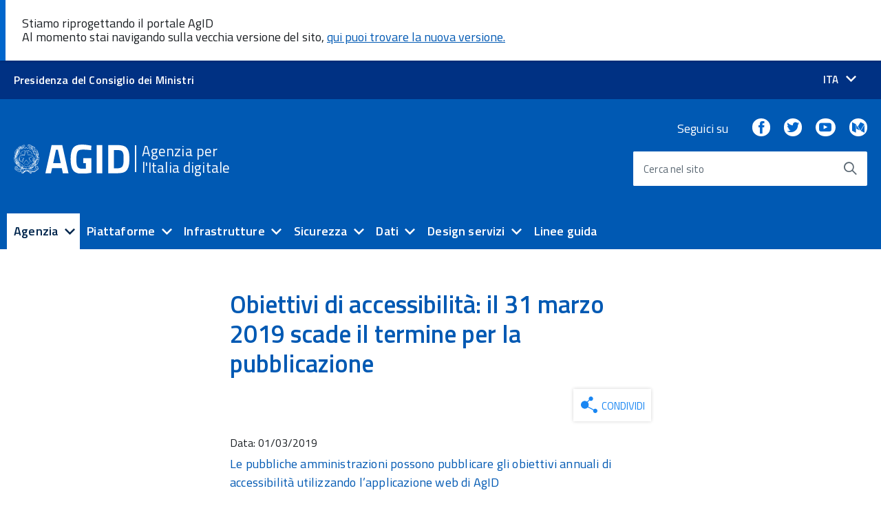

--- FILE ---
content_type: text/html; charset=UTF-8
request_url: https://www.agid.gov.it/it/agenzia/stampa-e-comunicazione/notizie/2019/03/01/obiettivi-accessibilita-il-31-marzo-2019-scade-il-termine-pubblicazione
body_size: 53204
content:
<!DOCTYPE html>
<!--[if IE 8]>
<html class="no-js ie89 ie8 " lang="it"
      dir="ltr" prefix="og: http://ogp.me/ns#">
<![endif]-->
<!--[if IE 9]>
<html class="no-js ie89 ie9 " lang="it"
      dir="ltr" prefix="og: http://ogp.me/ns#">
<![endif]-->
<!--[if (gte IE 9)|!(IE)]><!-->
<html class="no-js " lang="it"
      dir="ltr" prefix="og: http://ogp.me/ns#">
<!--<![endif]-->
  <head>
    <meta charset="utf-8" />
<meta name="title" content="Obiettivi di accessibilità:  il 31 marzo 2019 scade il termine per la pubblicazione | Agenzia per l&#039;Italia digitale" />
<link rel="canonical" href="https://www.agid.gov.it/it/agenzia/stampa-e-comunicazione/notizie/2019/03/01/obiettivi-accessibilita-il-31-marzo-2019-scade-il-termine-pubblicazione" />
<meta name="description" content="Il 31 marzo 2019 le PA sono tenute a pubblicare gli obiettivi di accessibilità dei siti web e dei servizi informatici per l&#039;anno corrente, secondo quanto previsto dalla Circolare n.1/2016.

 " />
<meta name="Generator" content="Drupal 8 (https://www.drupal.org)" />
<meta name="MobileOptimized" content="width" />
<meta name="HandheldFriendly" content="true" />
<meta name="viewport" content="width=device-width, initial-scale=1.0" />
<link rel="alternate" hreflang="it" href="https://www.agid.gov.it/it/agenzia/stampa-e-comunicazione/notizie/2019/03/01/obiettivi-accessibilita-il-31-marzo-2019-scade-il-termine-pubblicazione" />
<link rel="revision" href="/it/agenzia/stampa-e-comunicazione/notizie/2019/03/01/obiettivi-accessibilita-il-31-marzo-2019-scade-il-termine-pubblicazione" />

    <meta http-equiv="x-ua-compatible" content="ie=edge">
    <title>Obiettivi di accessibilità:  il 31 marzo 2019 scade il termine per la pubblicazione | Agenzia per l&#039;Italia digitale</title>
    <link rel="stylesheet" href="/sites/default/files/css/css___AqaSq5Etb4iq78IjzJPHOYBvhqMXDstJIPXLfI038.css?sz0vcc" media="all" />
<link rel="stylesheet" href="//fonts.googleapis.com/css?family=Titillium+Web:300,400,400i,600,700" media="all" />
<link rel="stylesheet" href="/sites/default/files/css/css_4GZB5TlV2Lqz5nZ-jKxatTY-owqpfILVz1WBKSAvj74.css?sz0vcc" media="all" />

    
<!--[if lte IE 8]>
<script src="/sites/default/files/js/js_VtafjXmRvoUgAzqzYTA3Wrjkx9wcWhjP0G4ZnnqRamA.js"></script>
<![endif]-->
<script src="/themes/custom/italiagov/build/vendor/modernizr.js?v=3.3.1"></script>

    <link rel="apple-touch-icon" sizes="180x180" href="/themes/custom/agid/icons/apple-touch-icon.png">
    <link rel="icon" type="image/png" sizes="32x32" href="/themes/custom/agid/icons/favicon-32x32.png">
    <link rel="icon" type="image/png" sizes="16x16" href="/themes/custom/agid/icons/favicon-16x16.png">
    <link rel="manifest" href="/themes/custom/agid/icons/site.webmanifest">
    <link rel="mask-icon" href="/themes/custom/agid/icons/safari-pinned-tab.svg" color="#0066cc">
    <link rel="shortcut icon" href="/themes/custom/agid/icons/favicon.ico">
    <meta name="apple-mobile-web-app-title" content="Agenzia per l'Italia Digitale">
    <meta name="application-name" content="Agenzia per l'Italia Digitale">
    <meta name="msapplication-TileColor" content="#ffffff">
    <meta name="msapplication-config" content="/themes/custom/agid/icons/browserconfig.xml">
    <meta name="theme-color" content="#0066cc">
    <meta name="google-site-verification" content="iW7WdbA57KfbeoK_JnBaDT9oRz44ySgVaLaI_xi02Co" />
  </head>
  <body  class="t-Pac iwt-italiagov not-front-page">

    
      <div class="dialog-off-canvas-main-canvas" data-off-canvas-main-canvas>
    <ul class="Skiplinks js-fr-bypasslinks u-hiddenPrint">
  <li>
    <a href="#main">Go to main content</a>
  </li>
  <li>
    <a aria-controls="OffcanvasMenu" aria-label="Go to site navigation"
       class="js-fr-offcanvas-open" href="#OffcanvasMenu"
       title="Use this link to go to the main site navigation">Go to site navigation</a>
  </li>
</ul>

<div class="layout-container">

  <header class="Header u-hiddenPrint">

          <div class="Header-banner">
        <div class="u-layoutCenter u-layout-wide u-layout-r-withGutter">
          <div class="Header-owner">
                          <a href="http://www.governo.it/" target="_blank">
                <span>Presidenza del Consiglio dei Ministri</span>
              </a>
                              





<div class="language-switcher-language-url Header-languages" id="block-agid-languageswitcher" role="navigation" aria-labelledby="block-agid-languageswitcher-btn">
  
              <button aria-label="Seleziona la lingua" aria-controls="languages" aria-haspopup="true" class="Header-language u-border-none u-zindex-max u-inlineBlock"
         data-menu-trigger="languages"
         id="block-agid-languageswitcher-btn">
        <span class="u-hiddenVisually">Lingua attiva:</span>
        <span>ITA</span>
        <span class="Icon Icon-expand u-padding-left-xs"></span>
      </button>
    
    


<div id="languages" data-menu="" class="Dropdown-menu Header-language-other u-jsVisibilityHidden u-nojsDisplayNone" role="menu" aria-hidden="true">
    <span class="Icon-drop-down Dropdown-arrow u-color-white"></span>
    <ul><li class="en menuitem"><a href="/en" class="language-link u-padding-r-all" hreflang="en" data-drupal-link-system-path="&lt;front&gt;"><span lang="en">English</span></a></li></ul>
  </div>

  </div>
<div class="u-md-hidden u-lg-hidden u-border-right-xxs u-margin-right-xs u-padding-right-xs u-alignMiddle slim-header--toggle">
  <a class="js-fr-offcanvas-open u-block" href="#slim-menu" aria-controls="slim-menu"  aria-label="apri menu" title="apri menu">
    <img src="[data-uri]" alt="Menu toggle">
  </a>
</div>

<nav aria-labelledby="block-slimheadermenu-menu" id="block-slimheadermenu" class="slim-header--menu" data-rel=".Offcanvas--left" role="navigation">
            
  <h2 class="visually-hidden" id="block-slimheadermenu-menu">Slim Header Menu</h2>
  

        
  </nav>

<section class="Offcanvas Offcanvas--left Offcanvas--modal js-fr-offcanvas u-jsVisibilityHidden u-nojsDisplayNone u-hiddenPrint" id="slim-menu" aria-labelledby="slim-menu-title">
  <h2 id="slim-menu-title" class="u-hiddenVisually">Menu di navigazione</h2>
  <div class="Offcanvas-content u-background-white">
    <div class="Offcanvas-toggleContainer u-background-70 u-jsHidden">
      <a class="Hamburger-toggleContainer u-block u-color-white u-padding-bottom-xxl u-padding-left-s u-padding-top-xxl js-fr-offcanvas-close" aria-controls="menu" aria-label="esci dal menu" title="esci dal menu" href="#">
        <span class="Hamburger-toggle is-active" aria-hidden="true"></span>
      </a>
    </div>
    <nav aria-labelledby="slim-menu-title">
      <ul class="Linklist Linklist--padded Treeview Treeview--default js-Treeview u-text-r-xs" aria-labelledby="slim-menu-title">
        
      </ul>

    </nav>
  </div>
</section>

  
          </div>
        </div>
      </div>
    
    <div class="Header-navbar">
      <div class="u-layout-wide Grid Grid--alignMiddle u-layoutCenter u-layout-r-withGutter">

                                    <div class="Header-agid Grid-cell u-size2of3 u-sm-size1of2 u-md-size1of2 u-lg-size1of2" aria-hidden="true">
      <a href="/it" class="u-text-r-m" title="Home" rel="home">
        <img class="Logo-img" src="/themes/custom/agid/logo.svg" alt="Agenzia per l&#039;Italia digitale logo" />
        <span class="separator"></span>
        <span class="Site-name">Agenzia per l&#039;Italia digitale</span>
      </a>
  </div>
      
  
        
                <div class="Header-searchTrigger Grid-cell">
          <button aria-controls="header-search" aria-hidden="false" aria-label="Enable the search form"
                  class="js-Header-search-trigger Icon Icon-search Icon--rotated" title="Enable the search form">
          </button>
          <button aria-controls="header-search" aria-hidden="true" aria-label="Disable the search form"
                  class="js-Header-search-trigger Icon Icon-close u-hidden" title="Disable the search form">
          </button>
        </div>

                          <div class="Header-utils">
                          
  <div class="Header-social Headroom-hideme">

        
          <p>Seguici su</p>
        

        <ul class="Header-socialIcons">
                          <li>
              <a href="https://www.facebook.com/AgIDGovIT/">
                <span class="Icon Icon-facebook"></span>
                <span class="u-hiddenVisually">Facebook</span>
              </a>
            </li>
                                    <li>
              <a href="https://twitter.com/AgidGov">
                <span class="Icon Icon-twitter"></span>
                <span class="u-hiddenVisually">Twitter</span>
              </a>
            </li>
                                    <li>
              <a href="https://www.youtube.com/channel/UCxJmOWf__YcLgB19gy5dGQQ">
                <span class="Icon Icon-youtube"></span>
                <span class="u-hiddenVisually">Youtube</span>
              </a>
            </li>
                                                  <li>
              <a href="https://medium.com/@AgidGov">
                <span class="Icon Icon-medium"></span>
                <span class="u-hiddenVisually">Medium</span>
              </a>
            </li>
                    </ul>

  </div>

                                      <div id="header-search" class="Header-search">
                      <div id="block-simplefulltextsearchblock">
  
    
      <form action="/it/search" method="get" accept-charset="UTF-8" class="Form"
      role="search" aria-labelledby="edit-search_api_fulltext-label-696f8cfdeefdf">
  <div
    class="Form-field Form-field--withPlaceholder Grid u-background-white u-text-r-xs u-borderRadius-s">
    <input title="Enter the terms to search."
           data-drupal-selector="edit-search_api_fulltext" type="search"
           id="edit-search_api_fulltext-696f8cfdeefdf" name="search_api_fulltext" value=""
           required="" autocomplete="off"
           class="form-search Form-input Form-input--ultraLean Grid-cell u-sizeFill u-color-black u-text-r-xs u-borderRadius-s"
    >
    <label class="Form-label u-color-grey-50 u-text-r-xxs"
           for="edit-search_api_fulltext-696f8cfdeefdf" id="edit-search_api_fulltext-label-696f8cfdeefdf">
      Cerca nel sito
    </label>

    <button data-twig-context="search_block_form"
            data-drupal-selector="edit-submit" type="submit" id="edit-submit-696f8cfdeefdf"
            value="Cerca"
            class="button js-form-submit form-submit Grid-cell u-sizeFit Icon-search Icon--rotated  u-color-grey-50 u-padding-all-s u-textWeight-700">
      <span class="u-hiddenVisually">Start the search</span></button>
  </div>
</form>

  </div>

  
              </div>
                      </div>
        

                <div class="Header-toggle Grid-cell">
          <a class="Hamburger-toggleContainer js-fr-offcanvas-open u-nojsDisplayInlineBlock u-lg-hidden u-md-hidden"
             aria-controls="OffcanvasMenu" aria-label="Accedi al menu"
             href="#OffcanvasMenu" title="Accedi al menu">
            <span class="Hamburger-toggle" role="presentation"></span>
            <span class="Header-toggleText" role="presentation">Menu</span>
          </a>
        </div>

      </div>
    </div>

    <div class="Megamenu-wrapper u-textCenter u-hidden u-sm-hidden u-md-block u-lg-block">
      <div class="u-layout-wide u-layoutCenter">
        <nav class="Megamenu Megamenu--default js-megamenu" data-rel=".Offcanvas--right .Treeview" data-placement="bottom" aria-label="Main menu"></nav>
      </div>
    </div>

            
    
  </header>

      <section class="Offcanvas Offcanvas--right Offcanvas--modal js-fr-offcanvas u-jsVisibilityHidden u-nojsDisplayNone u-hiddenPrint" id="OffcanvasMenu" aria-hidden="true" aria-labelledby="block-agid-mainnavigation-menu">
  
<h2 id="block-agid-mainnavigation-menu" class="u-hiddenVisually">
  Main navigation
</h2>


<div class="Offcanvas-content u-background-white">

  <div class="Offcanvas-toggleContainer u-background-70 u-jsHidden">
    <a class="Hamburger-toggleContainer u-block u-color-white u-padding-bottom-xxl u-padding-left-s u-padding-top-xxl js-fr-offcanvas-close"
       aria-controls="OffcanvasMenu" aria-label="Exit from navigation"
       title="Exit from navigation">
      <span class="Hamburger-toggle is-active" aria-hidden="true"></span>
    </a>
  </div>

  <nav aria-labelledby="block-agid-mainnavigation-menu" id="block-agid-mainnavigation">
              

              <ul class="Linklist Linklist--padded Treeview Treeview--default js-Treeview u-text-r-xs" aria-label="">
              <li aria-selected="false">
                                          <a href="/it/agenzia" data-drupal-link-system-path="agenzia">Agenzia</a>
                                                <ul aria-label=Agenzia links>
              <li aria-selected="false">
                                          <a href="/it/agenzia/chi-siamo" data-drupal-link-system-path="node/1856">Chi siamo</a>
                              </li>
          <li aria-selected="false">
                                          <a href="/it/agenzia/organi" data-drupal-link-system-path="node/1628">Organi</a>
                              </li>
          <li aria-selected="false">
                                          <a href="/it/agenzia/competenze-funzioni" data-drupal-link-system-path="node/1481">Competenze e funzioni</a>
                              </li>
          <li aria-selected="false">
                                          <a href="/it/agenzia/comitato-unico-garanzia" data-drupal-link-system-path="node/101127">Comitato Unico di Garanzia</a>
                              </li>
          <li aria-selected="false">
                                          <a href="/it/agenzia/strategia-quadro-normativo" data-drupal-link-system-path="node/1746">Strategia e quadro normativo</a>
                              </li>
          <li aria-selected="false">
                                          <a href="/it/agenzia/piano-triennale" data-drupal-link-system-path="node/100054">Piano triennale ICT</a>
                              </li>
          <li aria-selected="false">
                                          <a href="/it/agenzia/attuazione-misure-pnrr" data-drupal-link-system-path="node/103774">Attuazione Misure PNRR</a>
                              </li>
          <li aria-selected="false">
                                          <a href="/it/agenzia/progetti-pon-governance" data-drupal-link-system-path="node/101162">Progetti PON Governance</a>
                              </li>
          <li aria-selected="false">
                                          <a href="/it/agenzia/responsabile-transizione-digitale" data-drupal-link-system-path="node/100369">Responsabile per la transizione al digitale</a>
                              </li>
          <li aria-selected="false">
                                          <a href="/it/agenzia/difensore-civico-per-il-digitale" data-drupal-link-system-path="node/1719">Difensore civico per il digitale</a>
                              </li>
          <li aria-selected="false">
                                          <a href="/it/agenzia/vigilanza" data-drupal-link-system-path="node/40052">Vigilanza</a>
                              </li>
          <li aria-selected="false">
                                          <a href="/it/agenzia/vigilanza-controllo-obblighi-transizione-digitale" data-drupal-link-system-path="node/103707">Vigilanza e controllo obblighi transizione digitale</a>
                              </li>
          <li aria-selected="false">
                                          <a href="/it/agenzia/competenze-e-funzioni/monitoraggio-contratti" title="Monitoraggio contratti" data-drupal-link-system-path="node/1637">Monitoraggio contratti</a>
                              </li>
          <li aria-selected="false">
                                          <a href="/it/agenzia/competenze-e-funzioni/valutazioni-pareri" title="Valutazione e pareri" data-drupal-link-system-path="node/1484">Pareri</a>
                              </li>
          <li aria-selected="false">
                                          <a href="/it/agenzia/appalti-innovativi" data-drupal-link-system-path="node/101120">Appalti innovativi</a>
                              </li>
          <li aria-selected="false">
                                          <a href="/it/agenzia/programmi-nazionali" data-drupal-link-system-path="node/1857">Programmi nazionali</a>
                              </li>
          <li aria-selected="false">
                                          <a href="/it/agenzia/attivita-internazionali" data-drupal-link-system-path="node/1483">Attività internazionali</a>
                              </li>
          <li aria-selected="false">
                                          <a href="/it/agenzia/competenze-digitali" data-drupal-link-system-path="node/1828">Competenze digitali</a>
                              </li>
          <li aria-selected="false">
                                          <a href="/it/agenzia/il-supporto-pa" data-drupal-link-system-path="node/101443">Il supporto alle PA</a>
                              </li>
          <li aria-selected="false">
                                          <a href="/it/agenzia/stampa-e-comunicazione" data-drupal-link-system-path="node/1627">Comunicazione e relazioni esterne</a>
                              </li>
        </ul>
  
              </li>
          <li aria-selected="false">
                                          <a href="/it/piattaforme" data-drupal-link-system-path="piattaforme">Piattaforme</a>
                                                <ul aria-label=Piattaforme links>
              <li aria-selected="false">
                                          <a href="/it/piattaforme/spid" data-drupal-link-system-path="node/1791">SPID</a>
                              </li>
          <li aria-selected="false">
                                          <a href="/it/piattaforme/inad" data-drupal-link-system-path="node/104014">INAD</a>
                              </li>
          <li aria-selected="false">
                                          <a href="/it/piattaforme/siope" data-drupal-link-system-path="node/1744">SIOPE</a>
                              </li>
          <li aria-selected="false">
                                          <a href="/it/piattaforme/eidas" data-drupal-link-system-path="node/1810">eIDAS</a>
                              </li>
          <li aria-selected="false">
                                          <a href="/it/piattaforme/nodo-eidas-italiano" data-drupal-link-system-path="node/1811">Nodo eIDAS italiano</a>
                              </li>
          <li aria-selected="false">
                                          <a href="/it/piattaforme/firma-elettronica-qualificata" data-drupal-link-system-path="node/1740">Servizi fiduciari qualificati</a>
                              </li>
          <li aria-selected="false">
                                          <a href="/it/piattaforme/registrazione-al-dominio-govit" title="Registrazione al dominio “.gov.it”" data-drupal-link-system-path="node/1784">Registrazione al dominio “.gov.it”</a>
                              </li>
          <li aria-selected="false">
                                          <a href="/it/piattaforme/procurement" title="E-Procurement" data-drupal-link-system-path="node/1812">E-Procurement</a>
                              </li>
          <li aria-selected="false">
                                          <a href="/it/piattaforme/posta-elettronica-certificata" data-drupal-link-system-path="node/1751">Posta elettronica certificata</a>
                              </li>
          <li aria-selected="false">
                                          <a href="/it/piattaforme/carta-nazionale-servizi" data-drupal-link-system-path="node/1739">Carta Nazionale dei Servizi</a>
                              </li>
          <li aria-selected="false">
                                          <a href="/it/piattaforme/fatturazione-elettronica" data-drupal-link-system-path="node/1752">Fatturazione elettronica</a>
                              </li>
          <li aria-selected="false">
                                          <a href="/it/piattaforme/sanita-digitale" data-drupal-link-system-path="node/1776">Sanità digitale</a>
                              </li>
          <li aria-selected="false">
                                          <a href="/it/piattaforme/anagrafe-nazionale-popolazione-residente" data-drupal-link-system-path="node/1768">Anagrafe Nazionale Popolazione Residente</a>
                              </li>
          <li aria-selected="false">
                                          <a href="/it/piattaforme/sistema-gestione-procedimenti-amministrativi" data-drupal-link-system-path="node/1750">Sistema di Gestione dei Procedimenti Amministrativi</a>
                              </li>
          <li aria-selected="false">
                                          <a href="/it/piattaforme/conservazione" data-drupal-link-system-path="node/1758">Conservazione</a>
                              </li>
        </ul>
  
              </li>
          <li aria-selected="false">
                                          <a href="/it/infrastrutture" data-drupal-link-system-path="infrastrutture">Infrastrutture</a>
                                                <ul aria-label=Infrastrutture links>
              <li aria-selected="false">
                                          <a href="/it/infrastrutture/cloud-pa" data-drupal-link-system-path="node/1763">Cloud della PA</a>
                              </li>
          <li aria-selected="false">
                                          <a href="/it/infrastrutture/razionalizzazione-del-patrimonio-ict" data-drupal-link-system-path="node/1769">Razionalizzazione del patrimonio ICT</a>
                              </li>
          <li aria-selected="false">
                                          <a href="/it/infrastrutture/sistema-pubblico-connettivita" data-drupal-link-system-path="node/1721">Sistema Pubblico di Connettività</a>
                              </li>
        </ul>
  
              </li>
          <li aria-selected="false">
                                          <a href="/it/sicurezza" data-drupal-link-system-path="sicurezza">Sicurezza</a>
                                                <ul aria-label=Sicurezza links>
              <li aria-selected="false">
                                          <a href="/it/sicurezza/misure-minime-sicurezza-ict" data-drupal-link-system-path="node/1686">Misure minime di sicurezza ICT</a>
                              </li>
          <li aria-selected="false">
                                          <a href="/it/sicurezza/cert-agid" data-drupal-link-system-path="node/1762">CERT-AgID</a>
                              </li>
          <li aria-selected="false">
                                          <a href="/it/sicurezza/tls-e-cipher-suite" data-drupal-link-system-path="node/103106">Raccomandazioni AGID - TLS e Cipher Suite</a>
                              </li>
          <li aria-selected="false">
                                          <a href="/it/sicurezza/cyber-security-awareness" data-drupal-link-system-path="node/103138">Cyber Security Awareness</a>
                              </li>
        </ul>
  
              </li>
          <li aria-selected="false">
                                          <a href="/it/dati" data-drupal-link-system-path="dati">Dati</a>
                                                <ul aria-label=Dati links>
              <li aria-selected="false">
                                          <a href="/it/dati/avanzamento-trasformazione-digitale" data-drupal-link-system-path="node/20526">Avanzamento trasformazione digitale</a>
                              </li>
          <li aria-selected="false">
                                          <a href="/it/dati/basi-dati-interesse-nazionale" data-drupal-link-system-path="node/1879">Basi dati di interesse nazionale</a>
                              </li>
          <li aria-selected="false">
                                          <a href="/it/dati/dati-territoriali" data-drupal-link-system-path="node/1737">Dati territoriali</a>
                              </li>
          <li aria-selected="false">
                                          <a href="/it/dati/open-data" data-drupal-link-system-path="node/1827">Open data</a>
                              </li>
          <li aria-selected="false">
                                          <a href="/it/dati/formati-aperti" data-drupal-link-system-path="node/1809">Formati aperti</a>
                              </li>
          <li aria-selected="false">
                                          <a href="/it/dati/vocabolari-controllati" data-drupal-link-system-path="node/1880">Vocabolari controllati</a>
                              </li>
        </ul>
  
              </li>
          <li aria-selected="false">
                                          <a href="/it/design-servizi" data-drupal-link-system-path="design-servizi">Design servizi</a>
                                                <ul aria-label=Design servizi links>
              <li aria-selected="false">
                                          <a href="/it/design-servizi/riuso-open-source" data-drupal-link-system-path="node/101041">Riuso e open source</a>
                              </li>
          <li aria-selected="false">
                                          <a href="/it/design-servizi/web-analytics-italia" data-drupal-link-system-path="node/103666">Web Analytics Italia</a>
                              </li>
          <li aria-selected="false">
                                          <a href="/it/design-servizi/accessibilita" data-drupal-link-system-path="node/1728">Accessibilità</a>
                                                <ul aria-label=Accessibilità links>
              <li aria-selected="false">
                                          <a href="/it/design-servizi/accessibilita/linee-guida-accessibilita-pa" data-drupal-link-system-path="node/102851">Linee guida accessibilità - PA</a>
                              </li>
          <li aria-selected="false">
                                          <a href="/it/design-servizi/accessibilita/dichiarazione-accessibilita" data-drupal-link-system-path="node/103016">Dichiarazione di accessibilità</a>
                              </li>
          <li aria-selected="false">
                                          <a href="/it/design-servizi/accessibilita/meccanismo-feedback" data-drupal-link-system-path="node/103017">Meccanismo di feedback</a>
                              </li>
          <li aria-selected="false">
                                          <a href="/it/design-servizi/accessibilita/procedura-attuazione" data-drupal-link-system-path="node/103018">Procedura attuazione</a>
                              </li>
          <li aria-selected="false">
                                          <a href="/it/design-servizi/accessibilita/monitoraggio" data-drupal-link-system-path="node/103766">Monitoraggio</a>
                              </li>
          <li aria-selected="false">
                                          <a href="/it/design-servizi/accessibilita/obiettivi-accessibilita" title="Obiettivi di accessibilità" data-drupal-link-system-path="node/1562">Obiettivi di accessibilità</a>
                              </li>
          <li aria-selected="false">
                                          <a href="/it/design-servizi/accessibilita/linee-guida-accessibilita-privati" data-drupal-link-system-path="node/103815">Linee guida accessibilità - Privati</a>
                              </li>
          <li aria-selected="false">
                                          <a href="/it/design-servizi/accessibilita/normativa" data-drupal-link-system-path="node/39692">Normativa</a>
                              </li>
          <li aria-selected="false">
                                          <a href="https://www.agid.gov.it/it/domande-frequenti/accessibilità">Domande frequenti</a>
                              </li>
          <li aria-selected="false">
                                          <a href="/it/design-servizi/accessibilita/formazione-20232024" data-drupal-link-system-path="node/104417">Formazione 2023/2024</a>
                              </li>
          <li aria-selected="false">
                                          <a href="/it/design-servizi/accessibilita/webinar-accessibilita" data-drupal-link-system-path="node/103822">Formazione 2021/2022</a>
                              </li>
        </ul>
  
              </li>
          <li aria-selected="false">
                                          <a href="/it/design-servizi/linee-guida-design-servizi-digitali-pa" data-drupal-link-system-path="node/1881">Linee guida design servizi digitali PA</a>
                              </li>
          <li aria-selected="false">
                                          <a href="/it/design-servizi/usabilita" title="Usabilità" data-drupal-link-system-path="node/1789">Usabilità</a>
                              </li>
        </ul>
  
              </li>
          <li aria-selected="false">
                                          <a href="/it/linee-guida" data-drupal-link-system-path="linee-guida">Linee guida</a>
                              </li>
        </ul>
  


      </nav>
</div>


</section>

  
  
    <main id="main">

    <div class="main-overlay"></div>

    
    <div class="u-layout-wide u-layoutCenter u-layout-r-withGutter">
      <div class="Grid Grid--withGutter">

              <div class="Grid-cell u-sizeFull u-md-size3of12 u-lg-size3of12">

        </div>
        <div class="Grid-cell u-sizeFull u-md-size6of12 u-lg-size6of12">
      
                              <section class="u-padding-r-top">
    <div class="u-layout-wide u-layoutCenter">
        
  <h1 class="u-text-h2"><span>Obiettivi di accessibilità:  il 31 marzo 2019 scade il termine per la pubblicazione</span>
</h1>



    </div>
  </section>

        
        </div>
      </div>
    </div>

        
        
            <div class="u-padding-r-bottom">
        <div class="u-layout-wide u-layoutCenter u-layout-r-withGutter">

                                <div class="Grid Grid--withGutter">
                            <div class="Grid-cell u-sizeFull u-md-size3of12 u-lg-size3of12">
                  
              </div>
                            <div class="Grid-cell u-sizeFull u-md-size6of12 u-lg-size6of12">
                      <div id="block-agid-mainpagecontent" class="block-agid-main-content">
  
    
      <article class="Node--news">
  
    

  
  <div>
    <div><ul><li class="share-everywhere">


<div class="agid-share-widget">
  <div  class="se-align-right agid-share">
        <div class="agid-share__trigger">
      <span class="agid-share__trigger__icon"><img src="/themes/custom/agid/icons/share.svg" aria-label="share icon" alt="Share icon" ></span>
      <span class="agid-share__trigger__icon agid-share__trigger__icon--hover"><img src="/themes/custom/agid/icons/share-hover.svg" aria-label="share icon" alt="Share icon" ></span>
      <!--<span class="agid-share__trigger__icon Share-revealIcon Icon Icon-share"></span>-->
      <div class="agid-share__trigger__text">
        Condividi
      </div>
    </div>
    <div class="agid-share__links-container se-inactive">
      <ul class="agid-share__links-container__links">
                  <li class="agid-share__links-container__link facebook_share"> <a href="https://www.facebook.com/sharer/sharer.php?u=https%3A%2F%2Fwww.agid.gov.it%2Fit%2Fagenzia%2Fstampa-e-comunicazione%2Fnotizie%2F2019%2F03%2F01%2Fobiettivi-accessibilita-il-31-marzo-2019-scade-il-termine-pubblicazione" target="_blank" title=""><span class="Icon Icon-facebook"></span><span class="u-hiddenVisually">Facebook</span></a> </li>
                  <li class="agid-share__links-container__link twitter"> 

<a href="https://twitter.com/intent/tweet?text=&url=https%3A%2F%2Fwww.agid.gov.it%2Fit%2Fagenzia%2Fstampa-e-comunicazione%2Fnotizie%2F2019%2F03%2F01%2Fobiettivi-accessibilita-il-31-marzo-2019-scade-il-termine-pubblicazione" target="_blank"><span class="Icon Icon-twitter"></span><span class="u-hiddenVisually">Twitter</span></a> </li>
                  <li class="agid-share__links-container__link linkedin"> <a href="https://www.linkedin.com/shareArticle?mini=true&url=https%3A%2F%2Fwww.agid.gov.it%2Fit%2Fagenzia%2Fstampa-e-comunicazione%2Fnotizie%2F2019%2F03%2F01%2Fobiettivi-accessibilita-il-31-marzo-2019-scade-il-termine-pubblicazione" target="_blank" ><img src="https://www.agid.gov.it/modules/contrib/share_everywhere/img/linkedin.svg" title="Share on LinkedIn" alt="Share on LinkedIn" />
</a>
 </li>
              </ul>
    </div>
  </div>
</div>
</li></ul></div>


  <div class="field field--name-field-news-date field--type-datetime field--label-inline">
    <div class="field__label">Data:</div>
                  <div class="field__item"><time datetime="2019-03-01T16:55:00Z">01/03/2019</time>
</div>
              </div>


  <div class="Prose string-long Abstract">
    <p>Le pubbliche amministrazioni possono pubblicare gli obiettivi annuali di accessibilità utilizzando l’applicazione web di AgID</p>
  </div>


            <div class="field field--name-body field--type-text-with-summary field--label-hidden field__item"><p>Il 31 marzo 2019 le PA sono tenute a pubblicare gli obiettivi di accessibilità dei siti web e dei servizi informatici per l'anno corrente, secondo quanto previsto dalla <a href="https://www.agid.gov.it/it/Circolare-n1-2016-Agenzia-Italia-Digitale" id="LPNoLP141542" rel="noopener noreferrer" target="_blank" title="https://www.agid.gov.it/it/Circolare-n1-2016-Agenzia-Italia-Digitale">Circolare n.1/2016</a>.</p>

<p> </p>

<p>AgID mette a disposizione delle amministrazioni l'<a href="http://accessibilita.agid.gov.it/" rel="noopener noreferrer" target="_blank">applicazione web</a><a href="http://accessibilita.agid.gov.it/" rel="noopener noreferrer" target="_blank" title="http://accessibilita.agid.gov.it/"> "Obiettivi di accessibilità"</a> che, mediante una procedura guidata, agevola la redazione e la pubblicazione degli obiettivi.</p></div>
      

      <div class="field field--name-field-arguments field--type-entity-reference field--label-hidden field__items">
              <div class="field__item"><a href="/it/argomenti/accessibilita" hreflang="it">accessibilità</a></div>
          </div>
  

    <div class="field field--name-field-related-content field--type-entity-reference field--label-above u-padding-top-xxl">
        <h3 class="field__label">Approfondisci</h3>
                <div class="field__items">
                                        <div class="field__item"><a href="/it/design-servizi/accessibilita/obiettivi-accessibilita" hreflang="it">Obiettivi di accessibilità</a></div>
                                </div>
            </div>

  </div>

</article>

  </div>
<div id="block-agidrelatednews" class="u-padding-top-xxl">
  
      <h3>Notizie correlate</h3>
    
      <div class="views-element-container"><div class="js-view-dom-id-339d592275a92b0ba76bb53cd890be040b02c1581266e24d448b75c75b0d37d4">
  
  
  

  
  
  

  <div class="u-layout-centerContent u-padding-r-bottom">
    <section class="u-layout-wide">

        <div class="Grid Grid--withGutter related-content related-news">

                                                                    <div class="views-row Grid-cell u-nbfc u-size1of1 u-md-size1of2 u-lg-size1of2 u-padding-right-s">
            <article class="Node--news">
  
      <h2>
      <a href="/it/agenzia/stampa-e-comunicazione/notizie/2024/10/22/online-il-nuovo-portale-tematico-agid-sullaccessibilita-digitale-passo-avanti-web" rel="bookmark"><span>È online il nuovo portale tematico di AgID sull&#039;accessibilità digitale: un passo avanti per un web sempre più inclusivo</span>
</a>
    </h2>
    

  
  <div>
    

            <div class="field field--name-field-news-date field--type-datetime field--label-hidden field__item"><time datetime="2024-10-22T10:33:06Z">22/10/2024</time>
</div>
      
  </div>

</article>

          </div>
                                                                    <div class="views-row Grid-cell u-size1of1 u-md-size1of2 u-lg-size1of2 u-padding-r-left">
            <article lang="en" class="Node--news">
  
      <h2>
      <a href="/en/agenzia/stampa-e-comunicazione/notizie/2024/05/10/agid-takes-part-accessibility-days-2024" rel="bookmark"><span>AgID takes part in Accessibility Days 2024</span>
</a>
    </h2>
    

  
  <div>
    

            <div class="field field--name-field-news-date field--type-datetime field--label-hidden field__item"><time datetime="2024-05-10T11:04:25Z">10/05/2024</time>
</div>
      
  </div>

</article>

          </div>
        
        </div>
    </section>
</div>
  
  

  
  

  
  
</div>
</div>

  </div>
<div id="block-agidrelatedfaq" class="u-padding-top-xxl block-agid-faq-related">
  
      <h3>Domande frequenti</h3>
    
      <div class="views-element-container"><div class="js-view-dom-id-d4600ec35bc04cb876bef1b0fc21c3556da02696b6f8d0eeac5acd46017c10c0">
  
  
  

  
  
  

  <div class="u-layout-centerContent u-padding-r-bottom">
    <section class="u-layout-wide">

        <div class="related-content related-faq">

                        <div class="Accordion Accordion--default fr-accordion js-fr-accordion" id="accordion-faq-1">

                                                        <h2 class="Accordion-header js-fr-accordion__header fr-accordion__header"
                        id="accordion-header-faq-0">
                        <span class="Accordion-link">PA e Privati - Dove va pubblicata la dichiarazione di accessibilità?</span>
                    </h2>
                                        <div id="accordion-panel-faq-0"
                         class="Accordion-panel fr-accordion__panel js-fr-accordion__panel">
                        <article class="Prose u-layout-prose">

  <div>
    

            <div class="field field--name-field-faq-answer field--type-text-long field--label-hidden field__item">
        <div class="u-layout-prose u-color-grey-90 u-text-p u-padding-r-all">
          <p>"La pubblicazione dello stato di accessibilità di un sito o APP avviene attraverso l’esposizione da parte del soggetto (art. 3 comma 1-bis della L. 4/2004) di un link che rimanda alla dichiarazione, compilata in base al modello allegato 1 alle specifiche <a href="https://www.agid.gov.it/it/design-servizi/accessibilita">Linee Guida AgID</a>, collocandolo:</p>

<p>• nel footer dei siti web, indicando la label “Dichiarazione di accessibilità” o “Accessibilità” e rinviando o a una pagina contenente la Dichiarazione di accessibilità o a una pagina contenente ulteriori informazioni, tra cui il collegamento alla Dichiarazione di accessibilità;</p>

<p>• nella sezione dedicata alle informazioni generali riportate nello store, per le applicazioni mobili e nel relativo sito web del soggetto erogatore."</p>
        </div>
      </div>
      
<div class="field field--name-field-arguments field--type-entity-reference field--label-hidden u-padding-top-l field__items u-cf">
      <div class="field__item u-floatLeft u-margin-right-l">
      <span class="u-textClean u-textWeight-700 u-text-r-xs u-color-50"><a href="/it/argomenti/accessibilita" hreflang="it">accessibilità</a></span>
    </div>
  </div>
  </div>

</article>

                    </div>
                                                        <h2 class="Accordion-header js-fr-accordion__header fr-accordion__header"
                        id="accordion-header-faq-1">
                        <span class="Accordion-link">Privati - Nel settore privato chi è responsabile della pubblicazione della dichiarazione di accessibilità?</span>
                    </h2>
                                        <div id="accordion-panel-faq-1"
                         class="Accordion-panel fr-accordion__panel js-fr-accordion__panel">
                        <article class="Prose u-layout-prose">

  <div>
    

            <div class="field field--name-field-faq-answer field--type-text-long field--label-hidden field__item">
        <div class="u-layout-prose u-color-grey-90 u-text-p u-padding-r-all">
          <p>Nel settore privato, la responsabilità riguardante la pubblicazione della dichiarazione di accessibilità, inclusi i contenuti dichiarati, è del soggetto erogatore (artt. 3, comma 1 bis, e 9 L. 4/2004). A quest'ultimo spetta, quindi, una corretta organizzazione di persone e mezzi al fine di adempiere agli obblighi di accessibilità, sullo stesso incombenti.</p>
        </div>
      </div>
      
<div class="field field--name-field-arguments field--type-entity-reference field--label-hidden u-padding-top-l field__items u-cf">
      <div class="field__item u-floatLeft u-margin-right-l">
      <span class="u-textClean u-textWeight-700 u-text-r-xs u-color-50"><a href="/it/argomenti/accessibilita" hreflang="it">accessibilità</a></span>
    </div>
  </div>
  </div>

</article>

                    </div>
                                                        <h2 class="Accordion-header js-fr-accordion__header fr-accordion__header"
                        id="accordion-header-faq-2">
                        <span class="Accordion-link">Privati - In cosa consiste l&#039;adempimento all&#039;Accessibility Act (direttiva UE 2019/882)?</span>
                    </h2>
                                        <div id="accordion-panel-faq-2"
                         class="Accordion-panel fr-accordion__panel js-fr-accordion__panel">
                        <article class="Prose u-layout-prose">

  <div>
    

            <div class="field field--name-field-faq-answer field--type-text-long field--label-hidden field__item">
        <div class="u-layout-prose u-color-grey-90 u-text-p u-padding-r-all">
          <p>L'"Accessibility Act" (direttiva UE 2019/882) è stato recepito dal d.lgs. 82/2022. A partire dal 28 giugno 2025 tutti gli operatori economici dovranno garantire che i prodotti e i servizi elencati nell'art. 1 del d. lgs. 82/2022, siano accessibili secondo i requisiti disciplinati dal decreto stesso.</p>
        </div>
      </div>
      
<div class="field field--name-field-arguments field--type-entity-reference field--label-hidden u-padding-top-l field__items u-cf">
      <div class="field__item u-floatLeft u-margin-right-l">
      <span class="u-textClean u-textWeight-700 u-text-r-xs u-color-50"><a href="/it/argomenti/accessibilita" hreflang="it">accessibilità</a></span>
    </div>
  </div>
  </div>

</article>

                    </div>
                
            </div>
        </div>
    </section>
</div>
  
  

  
  

  
  
</div>
</div>

  </div>

  
              </div>
            </div>

          
        </div>
      </div>

            
            
            
            
            
            
    
        
        <div class="u-background-95 u-hiddenPrint">
      <div class="u-layout-wide u-layoutCenter u-layout-r-withGutter">
        <div class="Footer">

                    <div class="Grid Grid--withGutter">
            <div class="Header-agid Grid-cell u-sizeFull u-sm-size1of2 u-md-size1of2 u-lg-size1of2" aria-hidden="true">
                <a href="/it" class="u-text-r-m" title="Home" rel="home">
                  <img class="Logo-img" src="/themes/custom/agid/logo.svg" alt="Agenzia per l&#039;Italia digitale logo"/>
                  <span class="separator"></span>
                  <span class="Site-name">Agenzia per l&#039;Italia digitale</span>
                </a>
            </div>
                                  </div>

                                                    

  <div class="Grid Grid--withGutter">
        
<div id="block-contactblock" class="Footer-block Grid-cell u-md-size1of4 u-lg-size1of4">
  
    
      <p><a href="https://www.google.it/maps/place/Via+Liszt,+21,+00144+Roma+RM/@41.8336525,12.4653778,17z/data=!3m1!4b1!4m5!3m4!1s0x13258ae3d27bf449:0x5aa2ce4a30bafdda!8m2!3d41.8336485!4d12.4675665" target="new">Via Liszt 21 - 00144 Roma</a></p><p>Telefono: +39 06852641</p><p></p><p></p><p><strong>Codice fiscale: </strong>97735020584</p><p><strong>PEC: </strong><a href="mailto:protocollo@pec.agid.gov.it">protocollo@pec.agid.gov.it</a></p>
  </div>

<div id="block-linkcentralifooter" class="Footer-block Grid-cell u-md-size1of4 u-lg-size1of4">
  
    
      
              <ul>
              <li>
        <a href="http://trasparenza.agid.gov.it">Amministrazione trasparente</a>
              </li>
          <li>
        <a href="/it/domande-frequenti" data-drupal-link-system-path="domande-frequenti">Domande frequenti</a>
              </li>
          <li>
        <a href="https://trasparenza.agid.gov.it/contenuto3968_segnalazione-illeciti-whistleblowing_746.html">Segnalazione illeciti (whistleblowing)</a>
              </li>
          <li>
        <a href="https://www.agid.gov.it/it/notizie/rss.xml">Feed RSS</a>
              </li>
        </ul>
  


  </div>

<div id="block-sititematici" class="Footer-block Grid-cell u-md-size1of4 u-lg-size1of4">
  
      <h2 class="Footer-blockTitle" >Siti tematici</h2>
    
      
              <ul>
              <li>
        <a href="https://www.spid.gov.it/" title="Sito spid.gov.it">Sistema Pubblico di Identità Digitale </a>
              </li>
          <li>
        <a href="https://pianotriennale-ict.italia.it/" title="Sito Piano Triennale ICT PA">Piano Triennale per l&#039;informatica nella PA</a>
              </li>
          <li>
        <a href="https://domiciliodigitale.gov.it/">Indice nazionale dei domicili digitali</a>
              </li>
          <li>
        <a href="https://developers.italia.it/" title="Sito Developers Italia">Developers Italia</a>
              </li>
          <li>
        <a href="https://designers.italia.it/" title="Sito Designers Italia">Designers Italia</a>
              </li>
          <li>
        <a href="https://www.normattiva.it/uri-res/N2Ls?urn:nir:stato:decreto.legislativo:2005-03-07;82" title="Sito CAD">Codice dell&#039;Amministrazione Digitale</a>
              </li>
          <li>
        <a href="https://avanzamentodigitale.italia.it/it" title="Avanzamento Trasformazione Digitale">Avanzamento Trasformazione Digitale</a>
              </li>
          <li>
        <a href="https://accessibilita.agid.gov.it/">Monitoraggio Accessibilità</a>
              </li>
          <li>
        <a href="https://www.dati.gov.it/" title="Sito dati.gov.it">I dati aperti della PA</a>
              </li>
          <li>
        <a href="http://geodati.gov.it/geoportale/" title="Sito RNDT">Repertorio nazionale dati territoriali</a>
              </li>
          <li>
        <a href="http://www.indicepa.gov.it" title="Sito IPA">Indice delle Pubbliche Amministrazioni</a>
              </li>
          <li>
        <a href="https://appaltinnovativi.gov.it/">Appalti innovativi</a>
              </li>
          <li>
        <a href="https://www.fascicolosanitario.gov.it/">Fascicolo Sanitario Elettronico</a>
              </li>
          <li>
        <a href="https://peppol.agid.gov.it/">PEPPOL Authority Italia</a>
              </li>
          <li>
        <a href="https://form.agid.gov.it/">Form AgID</a>
              </li>
        </ul>
  


  </div>

  <div class="Footer-block Grid-cell u-md-size1of4 u-lg-size1of4">

    
        
          <h2 class="Footer-blockTitle">Seguici su</h2>
        

        <div class="Footer-subBlock">
      <ul class="Footer-socialIcons">
                              <li>
              <a href="https://www.facebook.com/AgIDGovIT/">
                <span class="Icon Icon-facebook"></span>
                <span class="u-hiddenVisually">Facebook</span>
              </a>
            </li>
                                        <li>
              <a href="https://twitter.com/AgidGov">
                <span class="Icon Icon-twitter"></span>
                <span class="u-hiddenVisually">Twitter</span>
              </a>
            </li>
                                        <li>
              <a href="https://www.youtube.com/channel/UCxJmOWf__YcLgB19gy5dGQQ">
                <span class="Icon Icon-youtube"></span>
                <span class="u-hiddenVisually">Youtube</span>
              </a>
            </li>
                                                          <li>
              <a href="https://medium.com/@AgidGov">
                <span class="Icon Icon-medium"></span>
                <span class="u-hiddenVisually">Medium</span>
              </a>
            </li>
                        </ul>
    </div>

  </div>

    
  </div>

          
                                      <nav aria-labelledby="block-agid-footer-menu" id="block-agid-footer">
            
  <h2 class="visually-hidden" id="block-agid-footer-menu">Footer</h2>
  

        

        <ul class="Footer-links u-cf">
              <li>
          <a href="https://form.agid.gov.it/view/979bf210-7a40-11ef-82be-8f9ca134cd50">Dichiarazione di accessibilità</a>
        </li>
              <li>
          <a href="http://trasparenza.agid.gov.it/" title="Amministrazione trasparente AgID">Amministrazione Trasparente</a>
        </li>
              <li>
          <a href="https://www.agid.gov.it/it/media-policy-esterna" title="Media Policy">Media Policy</a>
        </li>
              <li>
          <a href="/it/note-legali" data-drupal-link-system-path="node/1840">Note Legali</a>
        </li>
              <li>
          <a href="/it/privacy-policy" data-drupal-link-system-path="node/1735">Privacy Policy</a>
        </li>
              <li>
          <a href="/it/sitemap" data-drupal-link-system-path="sitemap">Mappa del sito </a>
        </li>
          </ul>
  


  </nav>

  
                  </div>

      </div>
    </div>

        <a title="Torna in alto" class="ScrollTop js-scrollTop js-scrollTo" style="display: none; cursor: pointer">
      <i class="ScrollTop-icon Icon-collapse" aria-hidden="true" role="img" alt="Scroll to top icon"></i>
      <span class="u-hiddenVisually">Torna in alto</span>
    </a>
  </main>
</div>

  </div>

    

    <!--[if IE 8]>
    <script src="themes/custom/agid/build/vendor/respond.min.js"></script>
    <script src="themes/custom/agid/build/vendor/rem.min.js"></script>
    <script src="themes/custom/agid/build/vendor/selectivizr.js"></script>
    <script src="themes/custom/agid/build/vendor/slice.js"></script>
    <![endif]-->
    <!--[if lte IE 9]>
    <script src="themes/custom/agid/build/vendor/polyfill.min.js"></script>
    <![endif]-->
    <script type="application/json" data-drupal-selector="drupal-settings-json">{"path":{"baseUrl":"\/","scriptPath":null,"pathPrefix":"it\/","currentPath":"node\/100508","currentPathIsAdmin":false,"isFront":false,"currentLanguage":"it"},"pluralDelimiter":"\u0003","data":{"extlink":{"extTarget":false,"extTargetNoOverride":null,"extNofollow":null,"extFollowNoOverride":null,"extClass":"ext","extLabel":"(link is external)","extImgClass":true,"extSubdomains":true,"extExclude":"","extInclude":"","extCssExclude":"header, .Footer\r\n","extCssExplicit":"main\r\n","extAlert":false,"extAlertText":"","mailtoClass":"mailto","mailtoLabel":"(link sends email)"}},"italiagov":{"webpackPublicPath":"\/themes\/custom\/italiagov\/build\/"},"agid":{"webpackPublicPath":"\/themes\/custom\/agid\/build\/"},"user":{"uid":0,"permissionsHash":"5e07ee5bd1511c6c96756e70d69c621fca69a83e5bed6e0989c6e38084d3f988"}}</script>
<script src="/sites/default/files/js/js_MIaN_Br1pvuJsNXv-uAXj46jRtknXYGc8wDq2mvyHng.js"></script>

  </body>
</html>


--- FILE ---
content_type: image/svg+xml
request_url: https://www.agid.gov.it/themes/custom/agid/icons/share-hover.svg
body_size: 1307
content:
<svg width="24" height="24" viewBox="0 0 24 24" version="1.1" xmlns="http://www.w3.org/2000/svg" xmlns:xlink="http://www.w3.org/1999/xlink">
<title>icon share over</title>
<desc>Created using Figma</desc>
<g id="Canvas" transform="translate(-8386 1165)">
<g id="icon share over">
<g id="Icon-share hover">
<g id="Combined Shape">
<use xlink:href="#path0_fill" transform="translate(8386 -1165)" fill="#00264C"/>
</g>
</g>
</g>
</g>
<defs>
<path id="path0_fill" d="M 10.6986 14.6794L 11.8121 15.2757L 18.5049 18.7184C 19.0826 18.0831 19.9158 17.6842 20.8421 17.6842C 22.5862 17.6842 24 19.098 24 20.8421C 24 22.5862 22.5862 24 20.8421 24C 19.098 24 17.6842 22.5862 17.6842 20.8421C 17.6842 20.4845 17.7437 20.1408 17.8532 19.8203L 9.96554 15.7392C 8.92358 16.9312 7.39183 17.6842 5.68421 17.6842C 2.54491 17.6842 0 15.1393 0 12C 0 8.8607 2.54491 6.31579 5.68421 6.31579C 6.88018 6.31579 7.98988 6.68515 8.90547 7.31601L 11.7542 4.67161C 11.5082 4.22216 11.3684 3.70636 11.3684 3.15789C 11.3684 1.41384 12.7823 0 14.5263 0C 16.2704 0 17.6842 1.41384 17.6842 3.15789C 17.6842 4.90195 16.2704 6.31579 14.5263 6.31579C 13.7831 6.31579 13.0998 6.05904 12.5604 5.62939L 9.85638 8.13949C 10.7948 9.15322 11.3684 10.5096 11.3684 12C 11.3684 12.9118 11.1538 13.7734 10.7722 14.5371L 10.6986 14.6794Z"/>
</defs>
</svg>
